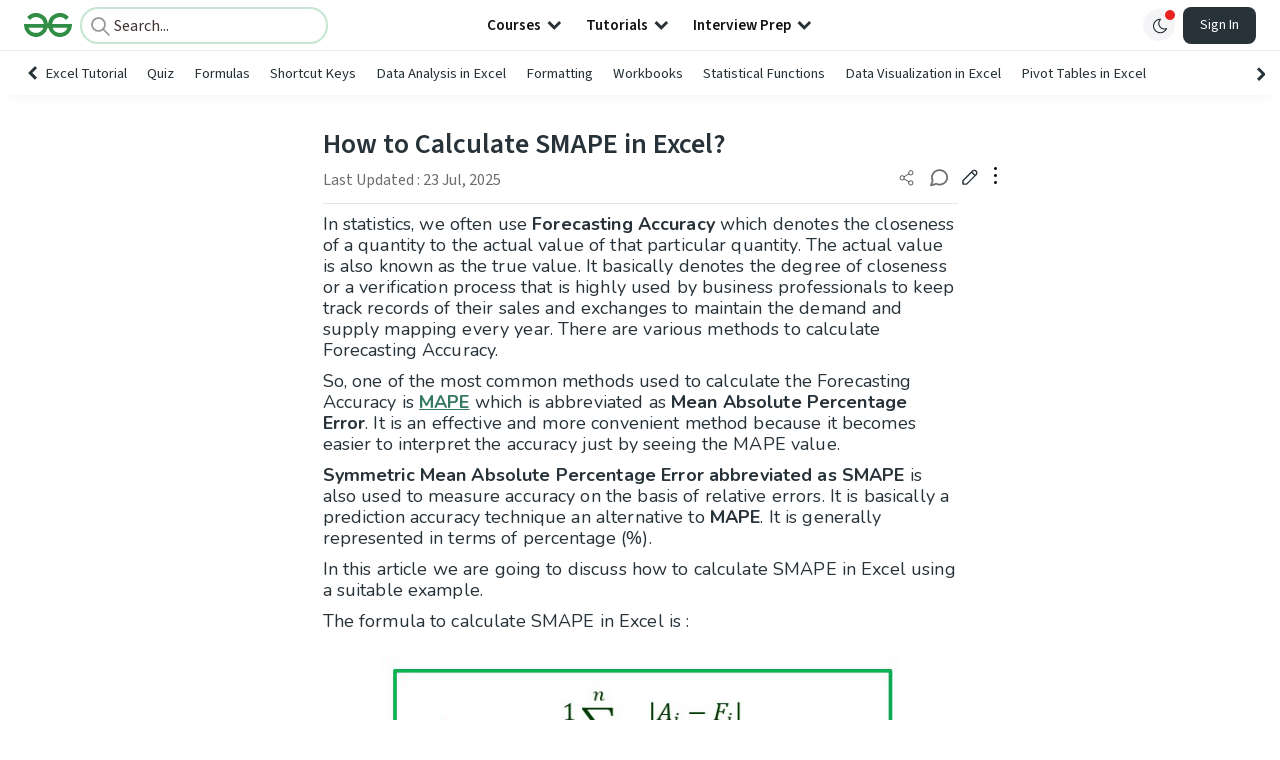

--- FILE ---
content_type: text/html; charset=utf-8
request_url: https://www.google.com/recaptcha/api2/anchor?ar=1&k=6LdMFNUZAAAAAIuRtzg0piOT-qXCbDF-iQiUi9KY&co=aHR0cHM6Ly93d3cuZ2Vla3Nmb3JnZWVrcy5vcmc6NDQz&hl=en&type=image&v=PoyoqOPhxBO7pBk68S4YbpHZ&theme=light&size=invisible&badge=bottomright&anchor-ms=20000&execute-ms=30000&cb=nw253qcb7u4g
body_size: 48449
content:
<!DOCTYPE HTML><html dir="ltr" lang="en"><head><meta http-equiv="Content-Type" content="text/html; charset=UTF-8">
<meta http-equiv="X-UA-Compatible" content="IE=edge">
<title>reCAPTCHA</title>
<style type="text/css">
/* cyrillic-ext */
@font-face {
  font-family: 'Roboto';
  font-style: normal;
  font-weight: 400;
  font-stretch: 100%;
  src: url(//fonts.gstatic.com/s/roboto/v48/KFO7CnqEu92Fr1ME7kSn66aGLdTylUAMa3GUBHMdazTgWw.woff2) format('woff2');
  unicode-range: U+0460-052F, U+1C80-1C8A, U+20B4, U+2DE0-2DFF, U+A640-A69F, U+FE2E-FE2F;
}
/* cyrillic */
@font-face {
  font-family: 'Roboto';
  font-style: normal;
  font-weight: 400;
  font-stretch: 100%;
  src: url(//fonts.gstatic.com/s/roboto/v48/KFO7CnqEu92Fr1ME7kSn66aGLdTylUAMa3iUBHMdazTgWw.woff2) format('woff2');
  unicode-range: U+0301, U+0400-045F, U+0490-0491, U+04B0-04B1, U+2116;
}
/* greek-ext */
@font-face {
  font-family: 'Roboto';
  font-style: normal;
  font-weight: 400;
  font-stretch: 100%;
  src: url(//fonts.gstatic.com/s/roboto/v48/KFO7CnqEu92Fr1ME7kSn66aGLdTylUAMa3CUBHMdazTgWw.woff2) format('woff2');
  unicode-range: U+1F00-1FFF;
}
/* greek */
@font-face {
  font-family: 'Roboto';
  font-style: normal;
  font-weight: 400;
  font-stretch: 100%;
  src: url(//fonts.gstatic.com/s/roboto/v48/KFO7CnqEu92Fr1ME7kSn66aGLdTylUAMa3-UBHMdazTgWw.woff2) format('woff2');
  unicode-range: U+0370-0377, U+037A-037F, U+0384-038A, U+038C, U+038E-03A1, U+03A3-03FF;
}
/* math */
@font-face {
  font-family: 'Roboto';
  font-style: normal;
  font-weight: 400;
  font-stretch: 100%;
  src: url(//fonts.gstatic.com/s/roboto/v48/KFO7CnqEu92Fr1ME7kSn66aGLdTylUAMawCUBHMdazTgWw.woff2) format('woff2');
  unicode-range: U+0302-0303, U+0305, U+0307-0308, U+0310, U+0312, U+0315, U+031A, U+0326-0327, U+032C, U+032F-0330, U+0332-0333, U+0338, U+033A, U+0346, U+034D, U+0391-03A1, U+03A3-03A9, U+03B1-03C9, U+03D1, U+03D5-03D6, U+03F0-03F1, U+03F4-03F5, U+2016-2017, U+2034-2038, U+203C, U+2040, U+2043, U+2047, U+2050, U+2057, U+205F, U+2070-2071, U+2074-208E, U+2090-209C, U+20D0-20DC, U+20E1, U+20E5-20EF, U+2100-2112, U+2114-2115, U+2117-2121, U+2123-214F, U+2190, U+2192, U+2194-21AE, U+21B0-21E5, U+21F1-21F2, U+21F4-2211, U+2213-2214, U+2216-22FF, U+2308-230B, U+2310, U+2319, U+231C-2321, U+2336-237A, U+237C, U+2395, U+239B-23B7, U+23D0, U+23DC-23E1, U+2474-2475, U+25AF, U+25B3, U+25B7, U+25BD, U+25C1, U+25CA, U+25CC, U+25FB, U+266D-266F, U+27C0-27FF, U+2900-2AFF, U+2B0E-2B11, U+2B30-2B4C, U+2BFE, U+3030, U+FF5B, U+FF5D, U+1D400-1D7FF, U+1EE00-1EEFF;
}
/* symbols */
@font-face {
  font-family: 'Roboto';
  font-style: normal;
  font-weight: 400;
  font-stretch: 100%;
  src: url(//fonts.gstatic.com/s/roboto/v48/KFO7CnqEu92Fr1ME7kSn66aGLdTylUAMaxKUBHMdazTgWw.woff2) format('woff2');
  unicode-range: U+0001-000C, U+000E-001F, U+007F-009F, U+20DD-20E0, U+20E2-20E4, U+2150-218F, U+2190, U+2192, U+2194-2199, U+21AF, U+21E6-21F0, U+21F3, U+2218-2219, U+2299, U+22C4-22C6, U+2300-243F, U+2440-244A, U+2460-24FF, U+25A0-27BF, U+2800-28FF, U+2921-2922, U+2981, U+29BF, U+29EB, U+2B00-2BFF, U+4DC0-4DFF, U+FFF9-FFFB, U+10140-1018E, U+10190-1019C, U+101A0, U+101D0-101FD, U+102E0-102FB, U+10E60-10E7E, U+1D2C0-1D2D3, U+1D2E0-1D37F, U+1F000-1F0FF, U+1F100-1F1AD, U+1F1E6-1F1FF, U+1F30D-1F30F, U+1F315, U+1F31C, U+1F31E, U+1F320-1F32C, U+1F336, U+1F378, U+1F37D, U+1F382, U+1F393-1F39F, U+1F3A7-1F3A8, U+1F3AC-1F3AF, U+1F3C2, U+1F3C4-1F3C6, U+1F3CA-1F3CE, U+1F3D4-1F3E0, U+1F3ED, U+1F3F1-1F3F3, U+1F3F5-1F3F7, U+1F408, U+1F415, U+1F41F, U+1F426, U+1F43F, U+1F441-1F442, U+1F444, U+1F446-1F449, U+1F44C-1F44E, U+1F453, U+1F46A, U+1F47D, U+1F4A3, U+1F4B0, U+1F4B3, U+1F4B9, U+1F4BB, U+1F4BF, U+1F4C8-1F4CB, U+1F4D6, U+1F4DA, U+1F4DF, U+1F4E3-1F4E6, U+1F4EA-1F4ED, U+1F4F7, U+1F4F9-1F4FB, U+1F4FD-1F4FE, U+1F503, U+1F507-1F50B, U+1F50D, U+1F512-1F513, U+1F53E-1F54A, U+1F54F-1F5FA, U+1F610, U+1F650-1F67F, U+1F687, U+1F68D, U+1F691, U+1F694, U+1F698, U+1F6AD, U+1F6B2, U+1F6B9-1F6BA, U+1F6BC, U+1F6C6-1F6CF, U+1F6D3-1F6D7, U+1F6E0-1F6EA, U+1F6F0-1F6F3, U+1F6F7-1F6FC, U+1F700-1F7FF, U+1F800-1F80B, U+1F810-1F847, U+1F850-1F859, U+1F860-1F887, U+1F890-1F8AD, U+1F8B0-1F8BB, U+1F8C0-1F8C1, U+1F900-1F90B, U+1F93B, U+1F946, U+1F984, U+1F996, U+1F9E9, U+1FA00-1FA6F, U+1FA70-1FA7C, U+1FA80-1FA89, U+1FA8F-1FAC6, U+1FACE-1FADC, U+1FADF-1FAE9, U+1FAF0-1FAF8, U+1FB00-1FBFF;
}
/* vietnamese */
@font-face {
  font-family: 'Roboto';
  font-style: normal;
  font-weight: 400;
  font-stretch: 100%;
  src: url(//fonts.gstatic.com/s/roboto/v48/KFO7CnqEu92Fr1ME7kSn66aGLdTylUAMa3OUBHMdazTgWw.woff2) format('woff2');
  unicode-range: U+0102-0103, U+0110-0111, U+0128-0129, U+0168-0169, U+01A0-01A1, U+01AF-01B0, U+0300-0301, U+0303-0304, U+0308-0309, U+0323, U+0329, U+1EA0-1EF9, U+20AB;
}
/* latin-ext */
@font-face {
  font-family: 'Roboto';
  font-style: normal;
  font-weight: 400;
  font-stretch: 100%;
  src: url(//fonts.gstatic.com/s/roboto/v48/KFO7CnqEu92Fr1ME7kSn66aGLdTylUAMa3KUBHMdazTgWw.woff2) format('woff2');
  unicode-range: U+0100-02BA, U+02BD-02C5, U+02C7-02CC, U+02CE-02D7, U+02DD-02FF, U+0304, U+0308, U+0329, U+1D00-1DBF, U+1E00-1E9F, U+1EF2-1EFF, U+2020, U+20A0-20AB, U+20AD-20C0, U+2113, U+2C60-2C7F, U+A720-A7FF;
}
/* latin */
@font-face {
  font-family: 'Roboto';
  font-style: normal;
  font-weight: 400;
  font-stretch: 100%;
  src: url(//fonts.gstatic.com/s/roboto/v48/KFO7CnqEu92Fr1ME7kSn66aGLdTylUAMa3yUBHMdazQ.woff2) format('woff2');
  unicode-range: U+0000-00FF, U+0131, U+0152-0153, U+02BB-02BC, U+02C6, U+02DA, U+02DC, U+0304, U+0308, U+0329, U+2000-206F, U+20AC, U+2122, U+2191, U+2193, U+2212, U+2215, U+FEFF, U+FFFD;
}
/* cyrillic-ext */
@font-face {
  font-family: 'Roboto';
  font-style: normal;
  font-weight: 500;
  font-stretch: 100%;
  src: url(//fonts.gstatic.com/s/roboto/v48/KFO7CnqEu92Fr1ME7kSn66aGLdTylUAMa3GUBHMdazTgWw.woff2) format('woff2');
  unicode-range: U+0460-052F, U+1C80-1C8A, U+20B4, U+2DE0-2DFF, U+A640-A69F, U+FE2E-FE2F;
}
/* cyrillic */
@font-face {
  font-family: 'Roboto';
  font-style: normal;
  font-weight: 500;
  font-stretch: 100%;
  src: url(//fonts.gstatic.com/s/roboto/v48/KFO7CnqEu92Fr1ME7kSn66aGLdTylUAMa3iUBHMdazTgWw.woff2) format('woff2');
  unicode-range: U+0301, U+0400-045F, U+0490-0491, U+04B0-04B1, U+2116;
}
/* greek-ext */
@font-face {
  font-family: 'Roboto';
  font-style: normal;
  font-weight: 500;
  font-stretch: 100%;
  src: url(//fonts.gstatic.com/s/roboto/v48/KFO7CnqEu92Fr1ME7kSn66aGLdTylUAMa3CUBHMdazTgWw.woff2) format('woff2');
  unicode-range: U+1F00-1FFF;
}
/* greek */
@font-face {
  font-family: 'Roboto';
  font-style: normal;
  font-weight: 500;
  font-stretch: 100%;
  src: url(//fonts.gstatic.com/s/roboto/v48/KFO7CnqEu92Fr1ME7kSn66aGLdTylUAMa3-UBHMdazTgWw.woff2) format('woff2');
  unicode-range: U+0370-0377, U+037A-037F, U+0384-038A, U+038C, U+038E-03A1, U+03A3-03FF;
}
/* math */
@font-face {
  font-family: 'Roboto';
  font-style: normal;
  font-weight: 500;
  font-stretch: 100%;
  src: url(//fonts.gstatic.com/s/roboto/v48/KFO7CnqEu92Fr1ME7kSn66aGLdTylUAMawCUBHMdazTgWw.woff2) format('woff2');
  unicode-range: U+0302-0303, U+0305, U+0307-0308, U+0310, U+0312, U+0315, U+031A, U+0326-0327, U+032C, U+032F-0330, U+0332-0333, U+0338, U+033A, U+0346, U+034D, U+0391-03A1, U+03A3-03A9, U+03B1-03C9, U+03D1, U+03D5-03D6, U+03F0-03F1, U+03F4-03F5, U+2016-2017, U+2034-2038, U+203C, U+2040, U+2043, U+2047, U+2050, U+2057, U+205F, U+2070-2071, U+2074-208E, U+2090-209C, U+20D0-20DC, U+20E1, U+20E5-20EF, U+2100-2112, U+2114-2115, U+2117-2121, U+2123-214F, U+2190, U+2192, U+2194-21AE, U+21B0-21E5, U+21F1-21F2, U+21F4-2211, U+2213-2214, U+2216-22FF, U+2308-230B, U+2310, U+2319, U+231C-2321, U+2336-237A, U+237C, U+2395, U+239B-23B7, U+23D0, U+23DC-23E1, U+2474-2475, U+25AF, U+25B3, U+25B7, U+25BD, U+25C1, U+25CA, U+25CC, U+25FB, U+266D-266F, U+27C0-27FF, U+2900-2AFF, U+2B0E-2B11, U+2B30-2B4C, U+2BFE, U+3030, U+FF5B, U+FF5D, U+1D400-1D7FF, U+1EE00-1EEFF;
}
/* symbols */
@font-face {
  font-family: 'Roboto';
  font-style: normal;
  font-weight: 500;
  font-stretch: 100%;
  src: url(//fonts.gstatic.com/s/roboto/v48/KFO7CnqEu92Fr1ME7kSn66aGLdTylUAMaxKUBHMdazTgWw.woff2) format('woff2');
  unicode-range: U+0001-000C, U+000E-001F, U+007F-009F, U+20DD-20E0, U+20E2-20E4, U+2150-218F, U+2190, U+2192, U+2194-2199, U+21AF, U+21E6-21F0, U+21F3, U+2218-2219, U+2299, U+22C4-22C6, U+2300-243F, U+2440-244A, U+2460-24FF, U+25A0-27BF, U+2800-28FF, U+2921-2922, U+2981, U+29BF, U+29EB, U+2B00-2BFF, U+4DC0-4DFF, U+FFF9-FFFB, U+10140-1018E, U+10190-1019C, U+101A0, U+101D0-101FD, U+102E0-102FB, U+10E60-10E7E, U+1D2C0-1D2D3, U+1D2E0-1D37F, U+1F000-1F0FF, U+1F100-1F1AD, U+1F1E6-1F1FF, U+1F30D-1F30F, U+1F315, U+1F31C, U+1F31E, U+1F320-1F32C, U+1F336, U+1F378, U+1F37D, U+1F382, U+1F393-1F39F, U+1F3A7-1F3A8, U+1F3AC-1F3AF, U+1F3C2, U+1F3C4-1F3C6, U+1F3CA-1F3CE, U+1F3D4-1F3E0, U+1F3ED, U+1F3F1-1F3F3, U+1F3F5-1F3F7, U+1F408, U+1F415, U+1F41F, U+1F426, U+1F43F, U+1F441-1F442, U+1F444, U+1F446-1F449, U+1F44C-1F44E, U+1F453, U+1F46A, U+1F47D, U+1F4A3, U+1F4B0, U+1F4B3, U+1F4B9, U+1F4BB, U+1F4BF, U+1F4C8-1F4CB, U+1F4D6, U+1F4DA, U+1F4DF, U+1F4E3-1F4E6, U+1F4EA-1F4ED, U+1F4F7, U+1F4F9-1F4FB, U+1F4FD-1F4FE, U+1F503, U+1F507-1F50B, U+1F50D, U+1F512-1F513, U+1F53E-1F54A, U+1F54F-1F5FA, U+1F610, U+1F650-1F67F, U+1F687, U+1F68D, U+1F691, U+1F694, U+1F698, U+1F6AD, U+1F6B2, U+1F6B9-1F6BA, U+1F6BC, U+1F6C6-1F6CF, U+1F6D3-1F6D7, U+1F6E0-1F6EA, U+1F6F0-1F6F3, U+1F6F7-1F6FC, U+1F700-1F7FF, U+1F800-1F80B, U+1F810-1F847, U+1F850-1F859, U+1F860-1F887, U+1F890-1F8AD, U+1F8B0-1F8BB, U+1F8C0-1F8C1, U+1F900-1F90B, U+1F93B, U+1F946, U+1F984, U+1F996, U+1F9E9, U+1FA00-1FA6F, U+1FA70-1FA7C, U+1FA80-1FA89, U+1FA8F-1FAC6, U+1FACE-1FADC, U+1FADF-1FAE9, U+1FAF0-1FAF8, U+1FB00-1FBFF;
}
/* vietnamese */
@font-face {
  font-family: 'Roboto';
  font-style: normal;
  font-weight: 500;
  font-stretch: 100%;
  src: url(//fonts.gstatic.com/s/roboto/v48/KFO7CnqEu92Fr1ME7kSn66aGLdTylUAMa3OUBHMdazTgWw.woff2) format('woff2');
  unicode-range: U+0102-0103, U+0110-0111, U+0128-0129, U+0168-0169, U+01A0-01A1, U+01AF-01B0, U+0300-0301, U+0303-0304, U+0308-0309, U+0323, U+0329, U+1EA0-1EF9, U+20AB;
}
/* latin-ext */
@font-face {
  font-family: 'Roboto';
  font-style: normal;
  font-weight: 500;
  font-stretch: 100%;
  src: url(//fonts.gstatic.com/s/roboto/v48/KFO7CnqEu92Fr1ME7kSn66aGLdTylUAMa3KUBHMdazTgWw.woff2) format('woff2');
  unicode-range: U+0100-02BA, U+02BD-02C5, U+02C7-02CC, U+02CE-02D7, U+02DD-02FF, U+0304, U+0308, U+0329, U+1D00-1DBF, U+1E00-1E9F, U+1EF2-1EFF, U+2020, U+20A0-20AB, U+20AD-20C0, U+2113, U+2C60-2C7F, U+A720-A7FF;
}
/* latin */
@font-face {
  font-family: 'Roboto';
  font-style: normal;
  font-weight: 500;
  font-stretch: 100%;
  src: url(//fonts.gstatic.com/s/roboto/v48/KFO7CnqEu92Fr1ME7kSn66aGLdTylUAMa3yUBHMdazQ.woff2) format('woff2');
  unicode-range: U+0000-00FF, U+0131, U+0152-0153, U+02BB-02BC, U+02C6, U+02DA, U+02DC, U+0304, U+0308, U+0329, U+2000-206F, U+20AC, U+2122, U+2191, U+2193, U+2212, U+2215, U+FEFF, U+FFFD;
}
/* cyrillic-ext */
@font-face {
  font-family: 'Roboto';
  font-style: normal;
  font-weight: 900;
  font-stretch: 100%;
  src: url(//fonts.gstatic.com/s/roboto/v48/KFO7CnqEu92Fr1ME7kSn66aGLdTylUAMa3GUBHMdazTgWw.woff2) format('woff2');
  unicode-range: U+0460-052F, U+1C80-1C8A, U+20B4, U+2DE0-2DFF, U+A640-A69F, U+FE2E-FE2F;
}
/* cyrillic */
@font-face {
  font-family: 'Roboto';
  font-style: normal;
  font-weight: 900;
  font-stretch: 100%;
  src: url(//fonts.gstatic.com/s/roboto/v48/KFO7CnqEu92Fr1ME7kSn66aGLdTylUAMa3iUBHMdazTgWw.woff2) format('woff2');
  unicode-range: U+0301, U+0400-045F, U+0490-0491, U+04B0-04B1, U+2116;
}
/* greek-ext */
@font-face {
  font-family: 'Roboto';
  font-style: normal;
  font-weight: 900;
  font-stretch: 100%;
  src: url(//fonts.gstatic.com/s/roboto/v48/KFO7CnqEu92Fr1ME7kSn66aGLdTylUAMa3CUBHMdazTgWw.woff2) format('woff2');
  unicode-range: U+1F00-1FFF;
}
/* greek */
@font-face {
  font-family: 'Roboto';
  font-style: normal;
  font-weight: 900;
  font-stretch: 100%;
  src: url(//fonts.gstatic.com/s/roboto/v48/KFO7CnqEu92Fr1ME7kSn66aGLdTylUAMa3-UBHMdazTgWw.woff2) format('woff2');
  unicode-range: U+0370-0377, U+037A-037F, U+0384-038A, U+038C, U+038E-03A1, U+03A3-03FF;
}
/* math */
@font-face {
  font-family: 'Roboto';
  font-style: normal;
  font-weight: 900;
  font-stretch: 100%;
  src: url(//fonts.gstatic.com/s/roboto/v48/KFO7CnqEu92Fr1ME7kSn66aGLdTylUAMawCUBHMdazTgWw.woff2) format('woff2');
  unicode-range: U+0302-0303, U+0305, U+0307-0308, U+0310, U+0312, U+0315, U+031A, U+0326-0327, U+032C, U+032F-0330, U+0332-0333, U+0338, U+033A, U+0346, U+034D, U+0391-03A1, U+03A3-03A9, U+03B1-03C9, U+03D1, U+03D5-03D6, U+03F0-03F1, U+03F4-03F5, U+2016-2017, U+2034-2038, U+203C, U+2040, U+2043, U+2047, U+2050, U+2057, U+205F, U+2070-2071, U+2074-208E, U+2090-209C, U+20D0-20DC, U+20E1, U+20E5-20EF, U+2100-2112, U+2114-2115, U+2117-2121, U+2123-214F, U+2190, U+2192, U+2194-21AE, U+21B0-21E5, U+21F1-21F2, U+21F4-2211, U+2213-2214, U+2216-22FF, U+2308-230B, U+2310, U+2319, U+231C-2321, U+2336-237A, U+237C, U+2395, U+239B-23B7, U+23D0, U+23DC-23E1, U+2474-2475, U+25AF, U+25B3, U+25B7, U+25BD, U+25C1, U+25CA, U+25CC, U+25FB, U+266D-266F, U+27C0-27FF, U+2900-2AFF, U+2B0E-2B11, U+2B30-2B4C, U+2BFE, U+3030, U+FF5B, U+FF5D, U+1D400-1D7FF, U+1EE00-1EEFF;
}
/* symbols */
@font-face {
  font-family: 'Roboto';
  font-style: normal;
  font-weight: 900;
  font-stretch: 100%;
  src: url(//fonts.gstatic.com/s/roboto/v48/KFO7CnqEu92Fr1ME7kSn66aGLdTylUAMaxKUBHMdazTgWw.woff2) format('woff2');
  unicode-range: U+0001-000C, U+000E-001F, U+007F-009F, U+20DD-20E0, U+20E2-20E4, U+2150-218F, U+2190, U+2192, U+2194-2199, U+21AF, U+21E6-21F0, U+21F3, U+2218-2219, U+2299, U+22C4-22C6, U+2300-243F, U+2440-244A, U+2460-24FF, U+25A0-27BF, U+2800-28FF, U+2921-2922, U+2981, U+29BF, U+29EB, U+2B00-2BFF, U+4DC0-4DFF, U+FFF9-FFFB, U+10140-1018E, U+10190-1019C, U+101A0, U+101D0-101FD, U+102E0-102FB, U+10E60-10E7E, U+1D2C0-1D2D3, U+1D2E0-1D37F, U+1F000-1F0FF, U+1F100-1F1AD, U+1F1E6-1F1FF, U+1F30D-1F30F, U+1F315, U+1F31C, U+1F31E, U+1F320-1F32C, U+1F336, U+1F378, U+1F37D, U+1F382, U+1F393-1F39F, U+1F3A7-1F3A8, U+1F3AC-1F3AF, U+1F3C2, U+1F3C4-1F3C6, U+1F3CA-1F3CE, U+1F3D4-1F3E0, U+1F3ED, U+1F3F1-1F3F3, U+1F3F5-1F3F7, U+1F408, U+1F415, U+1F41F, U+1F426, U+1F43F, U+1F441-1F442, U+1F444, U+1F446-1F449, U+1F44C-1F44E, U+1F453, U+1F46A, U+1F47D, U+1F4A3, U+1F4B0, U+1F4B3, U+1F4B9, U+1F4BB, U+1F4BF, U+1F4C8-1F4CB, U+1F4D6, U+1F4DA, U+1F4DF, U+1F4E3-1F4E6, U+1F4EA-1F4ED, U+1F4F7, U+1F4F9-1F4FB, U+1F4FD-1F4FE, U+1F503, U+1F507-1F50B, U+1F50D, U+1F512-1F513, U+1F53E-1F54A, U+1F54F-1F5FA, U+1F610, U+1F650-1F67F, U+1F687, U+1F68D, U+1F691, U+1F694, U+1F698, U+1F6AD, U+1F6B2, U+1F6B9-1F6BA, U+1F6BC, U+1F6C6-1F6CF, U+1F6D3-1F6D7, U+1F6E0-1F6EA, U+1F6F0-1F6F3, U+1F6F7-1F6FC, U+1F700-1F7FF, U+1F800-1F80B, U+1F810-1F847, U+1F850-1F859, U+1F860-1F887, U+1F890-1F8AD, U+1F8B0-1F8BB, U+1F8C0-1F8C1, U+1F900-1F90B, U+1F93B, U+1F946, U+1F984, U+1F996, U+1F9E9, U+1FA00-1FA6F, U+1FA70-1FA7C, U+1FA80-1FA89, U+1FA8F-1FAC6, U+1FACE-1FADC, U+1FADF-1FAE9, U+1FAF0-1FAF8, U+1FB00-1FBFF;
}
/* vietnamese */
@font-face {
  font-family: 'Roboto';
  font-style: normal;
  font-weight: 900;
  font-stretch: 100%;
  src: url(//fonts.gstatic.com/s/roboto/v48/KFO7CnqEu92Fr1ME7kSn66aGLdTylUAMa3OUBHMdazTgWw.woff2) format('woff2');
  unicode-range: U+0102-0103, U+0110-0111, U+0128-0129, U+0168-0169, U+01A0-01A1, U+01AF-01B0, U+0300-0301, U+0303-0304, U+0308-0309, U+0323, U+0329, U+1EA0-1EF9, U+20AB;
}
/* latin-ext */
@font-face {
  font-family: 'Roboto';
  font-style: normal;
  font-weight: 900;
  font-stretch: 100%;
  src: url(//fonts.gstatic.com/s/roboto/v48/KFO7CnqEu92Fr1ME7kSn66aGLdTylUAMa3KUBHMdazTgWw.woff2) format('woff2');
  unicode-range: U+0100-02BA, U+02BD-02C5, U+02C7-02CC, U+02CE-02D7, U+02DD-02FF, U+0304, U+0308, U+0329, U+1D00-1DBF, U+1E00-1E9F, U+1EF2-1EFF, U+2020, U+20A0-20AB, U+20AD-20C0, U+2113, U+2C60-2C7F, U+A720-A7FF;
}
/* latin */
@font-face {
  font-family: 'Roboto';
  font-style: normal;
  font-weight: 900;
  font-stretch: 100%;
  src: url(//fonts.gstatic.com/s/roboto/v48/KFO7CnqEu92Fr1ME7kSn66aGLdTylUAMa3yUBHMdazQ.woff2) format('woff2');
  unicode-range: U+0000-00FF, U+0131, U+0152-0153, U+02BB-02BC, U+02C6, U+02DA, U+02DC, U+0304, U+0308, U+0329, U+2000-206F, U+20AC, U+2122, U+2191, U+2193, U+2212, U+2215, U+FEFF, U+FFFD;
}

</style>
<link rel="stylesheet" type="text/css" href="https://www.gstatic.com/recaptcha/releases/PoyoqOPhxBO7pBk68S4YbpHZ/styles__ltr.css">
<script nonce="85SxIx1vXk5x7iQ-_MVDKw" type="text/javascript">window['__recaptcha_api'] = 'https://www.google.com/recaptcha/api2/';</script>
<script type="text/javascript" src="https://www.gstatic.com/recaptcha/releases/PoyoqOPhxBO7pBk68S4YbpHZ/recaptcha__en.js" nonce="85SxIx1vXk5x7iQ-_MVDKw">
      
    </script></head>
<body><div id="rc-anchor-alert" class="rc-anchor-alert"></div>
<input type="hidden" id="recaptcha-token" value="[base64]">
<script type="text/javascript" nonce="85SxIx1vXk5x7iQ-_MVDKw">
      recaptcha.anchor.Main.init("[\x22ainput\x22,[\x22bgdata\x22,\x22\x22,\[base64]/[base64]/[base64]/ZyhXLGgpOnEoW04sMjEsbF0sVywwKSxoKSxmYWxzZSxmYWxzZSl9Y2F0Y2goayl7RygzNTgsVyk/[base64]/[base64]/[base64]/[base64]/[base64]/[base64]/[base64]/bmV3IEJbT10oRFswXSk6dz09Mj9uZXcgQltPXShEWzBdLERbMV0pOnc9PTM/bmV3IEJbT10oRFswXSxEWzFdLERbMl0pOnc9PTQ/[base64]/[base64]/[base64]/[base64]/[base64]\\u003d\x22,\[base64]\x22,\x22wrfCqsO2w6vCg8KQw6PCjMKjT1jDucOHwqHDgMO7GXczw5Z1JhZTMMOBLMOOdsK/wq1Yw4NlBR4/w6vDmV9wwrYzw6XCjRAFwpvCpsOBwrnCqCpHbixZYj7Cm8OANhoTwolWTcOHw6BXSMOHJ8Kww7DDtCzDqcORw6vCiQJpworDmRfCjsK1VcKow4XChBl3w5ttOsO8w5VEPGHCuUVPfcOWwpvDksO4w4zCpg5OwrgzFhHDuQHChUDDhsOCUhUtw7DDn8OAw7/DqMKRwpXCkcOlITjCvMKDw6LDpGYFwojCsWHDn8OJe8KHwrLCgcKQZz/DlXnCucKyPcKcwrzCqFxCw6LCs8O1w6NrD8KsH1/[base64]/Dp2g6V8KGVhfCqsO1CHpiPmXDg8OKwqvCrAoUXsOfw5DCtzFqC0nDqwXDoW8rwqpTMsKRw7XCr8KLCQEyw5LCoxfCpAN0wrUhw4LCulsAfhc7wqzCgMK4E8KSEjfCskTDjsKowqXDjH5Ld8KudXzDsS7CqcO9wqtaWD/[base64]/CqcKBQgrDvcO4wozCvS0uXsO+ZcOlw64zd8Oew4vCtB07w5DChsOONBfDrRzCmsK3w5XDnjvDolUsW8KuKC7Dh27CqsOaw6AEfcKIXAsmScKGw63ChyLDtMKcGMOUw5XDo8KfwosXTC/CoHnDvz4Rw5Bhwq7DgMKfw7PCpcK+w6jDphh+TsKeZ0QWblrDqUUcwoXDtW/ChFLCi8ObwpByw4k7MsKGdMO/eMK8w7lEUg7DnsKMw6FLSMOGcwDCusK7wqTDoMOmcQDCpjQjRMK7w6nCo03Cv3zCpgHCssKNCsOKw4t2LMO0aAAgMMOXw7vDicKswoZmXkXDhMOiw4/[base64]/F8KZTEfDosK7FAkewqN1GMOmw48EwqLDn8KFBCYKwoEJf8O0XMK3OhDDtEXDv8KBK8OCYMO/ScKfZGZ1wrQewrMXw5RtVMO3w5vCnG/DvMO3w77Cv8Kyw4DCpcKAw7HCi8Obw7XDmDNEeE5ia8KIwqsSQFjCpwfCvCnCl8KMQcKQw5UUS8KZEsKveMK4VUpbAcO9Cn9YFCPClnzCqzZEBcOZw4bDjsKhw4AgGW7DgHA6wrPDhDLCmUFxwpnDksKFHhjDnEnDqsOSM2jDtlPDqcOsdMO/dcKyw7XDhMKUwo4rw53DtsOSbgLClCLCpUXCikx7w7XDkElPZHAVIcOpRMKrw73DksKmH8Ocwrc7L8O4wpHDoMKRw5XDvsKkwoXCohHCpA/[base64]/wqzDgsKjWcK+wrfDqDPDpibCjwYjw7XCsQrDvjXDjMO4RXUUwoDDnhzDugLCuMKAXhoPVMKNwrZJJx3DusK+w7bCrsKwScOHwrUYQ14cYyLCgiLCtMOZPcK6WVnCmFp8Y8KBwr9Jw6ZRwrXClsORwrvCuMKqHcOqaD/DqcOkwrzCgWFLwp4aaMKFw5R/X8O9MX7DknbCkzU8CsK1b3TDo8KzwrTChG/[base64]/QMOzw75QCB0twqzCncKIwoISw5rCtcOMFDbDsFPDiHbCo8KmYcO5w6s2w75KwqMuw6EdwphIw6HDtcKhLsOjwr3DkcOna8Kwc8KNCcK0M8OVw5/Cj300w6FqwpMmwqTCklzDu2XCuTXDmy3DtlzChCgkWUATwrjCkhHDgsKHHCsACCvDtMKqbHPDrx3DsE/Cp8Ktw6bDn8K9DV3Dqj8lwoU8w5VTwoJswrtuQ8KfUUx6JQ/CgcK4wrckw70CVcOhwpJrw4DDqV3Ch8KlUMKRw4fDh8KkNsO6wpTCvMOKc8Otd8KEw7jDhMOdwrk8w6JJwrbDvFtnwonCi1rCs8K2w6cKwpLCn8O2YizCh8O/ClDDolvCpcKbDjbCj8Oqw7bDlVo1wpR2w75abMOxD1ELZyoGwqlYwrzDs1k6T8OKIsKZXsOdw57CksOpKgfDm8O0VsKcM8K0wqcMw70tw6/ChcOzw5QMwqXDgMKXw7gIwojDsBTCiykQw4Y/woN8wrfDlCJYGMKmw5XDv8KyYUwmaMK2w51zw7DChlc6wpfCnMOMwoHCmcKpwq7CpcKxMMKHwoFdwoQNwpJaw6/CjhoUw5LCjy/DnG3Cpzl5aMOSwpNkw4InD8OFwoDDksOFVBXCgDsobSzDqcOcPMKTwpjDigDCqyUVXcKLw6hiw5Z2bC8lw7zClsKMJcO8V8K/wp9nwrzDtEPDg8KjKC3DtjzCrsK6w5VzIX7Dv0Few6Ahw4E/KGjDv8Opw5RLPWrCpsKNZQTDtxsewp/[base64]/NUxbw6ZYMXjDiMKqd8OswrTDq3bDicKAwoXDocKxwpPDkwLCu8KsTHDDvsKfw6DDjMKUw6nDqsOfOFTCmzTDusOiw7PCvcOvRsKMw6bDvWIUAkBFesOOaRBPD8KqRMO8BmAswr7CrsO8a8OQBUQ8wr7DtmdTwptDWcOvwp/CvXRyw4EKJMOyw6PCq8Oawo/Ch8K3PcObcQh2Ui/DlsO9wr0SwqxVSEEPw4XDsjrDtsKuw47DqsOIwojCh8KZwp8GScOfQirCn3HDsMOZwq1LHcKqA03CrSfDn8OxwpjDlMKNfyLCiMKUN3nCrmspAMOOwqzCvsKyw5UACkhXN1TCksKCwrtlUMO7MWvDhMKdd2rCl8O/w59caMKIQMKcecKLe8KxwqlBwpfDpB8FwqBKw7rDkQwZwp/CsHsEw7rDrXxzUsOQwq1jw4LDkVPCvEIrwqLDjcODw4zCh8K6w5ZxN1lEVGfChjZLCsKeWV7Cm8KVXwwuRcOawqcFPxo+csOQw6XDsBvDt8O0ScOFKcOYMcKjw4d/ZyAtaCc7KgNowr/CsUYhE2dww6Btw4oxw4fDlnlzZToKB0DChMKpw65zfxIQOsOgwpTDgBrCqsO2KFzCvWB1Ez1hwoPCoRU9wpQ6ZEHCqMOSwrXClzrCmCrDpik7w4zDlsOHw6Emw6xOeE7Dp8KHwqjDkMK6bcOWGsO9wq58w4ooXy/DoMKlwonCpAAQcXbCg8O6fcKFw6INw7vCp05BJMOVOsK/U03ChRAdHHnCukjDnMO5w58zW8KqHsKFw69qA8KCP8K+wrzCkSPDksO7w7YRP8K2RwZtLMOVwrfDpMOqw67DjQBew7h8w47CiVwCayl3wpPDgQDDokpOWiIaaRF5w5nCjjpTJVFnWMKVwrsRw6bCo8KJS8OowpMbPMK3CMOTaVVQwrLDhC/DnMO6woHCgXbDrgzDrTEJbSQtZ1AxV8K0wrBnwpJZKx0Ow7nCgCB7w7PCr05CwqIje2TCpUZWw4fCpMKCw5NOFV/[base64]/D8Ouwq/Cj8OQwrfCmD7CqE0OZhc/LUgBw6fDmDdZcTbCnitSwpDDgsKhw4pyDsK8wrXDpGNyIsKuQW7CmkXCvmgLwrXCosKGCBJ5w6fDiA7CvsOKJcKsw5oUwpg4w5gcYsOgHMK4worDtcKtDWpZw7LDhsONw5IkbcO6w4nCui/Cq8KJw6wxw7bDhsKTw7DCosKmw4XCg8Kzw5kTwo/Dt8OpMDsPX8Kfw6TDk8Ogw7VWCH9sw7hheEPDonPDpMOOwovCj8KPesO9ShbDmXQewrEkw617wp/CphLDk8OSSxvDjETDhsKewr/DtxnDjV3CicO1wq9fOQ7Cs0gXwrhCw6l0w7BqEcO+Lih/[base64]/[base64]/DvcKGf3Qcdyo2KC3CrcOVMMOnw4l0CcOkw6JaRiHCjz/DsS3CsSXDrcKxVFPDosKZOsKNw4N5XMOxEE7Cr8KCGnwJYMOyZjZUw6w1aMK4cnDCi8OrwqrCnC5wWMKXfSwzwr1Kw7/CocOwMcKLYMO/w41cwrDDrsKVw6bDgmUHI8OmwrhYwp3Djl0kw6/DvhDCk8KPwqAUwpDDkQnDnjdDw5BsaMKPw5LCi1HDvMKGwqzDu8O/w50IB8OuwpU6M8KRDMKpbsKkwqvDrhRIw4R6SUcjV14VT2zDk8KeLwfCssOCZcO2w6XCihzDlcKGKis/[base64]/YUtKw7/DmMO4wr56wpUcw71DwoLCqRsVfn3CglQpWcKTA8K2wp7DoD3Dgw3CpiV+dcKowqUrJT3Cl8O5wrnCiTPCssOPw7bDjgNdLz7CnDbDm8Kqw7law6XCqn1NwprDp0cFwoLDh2weDsKCWcKLP8KDwp53w5zDpcONGCDDiVPDtR7CiAbDnW/DmnzCgQjDr8KbPMKCZcK/PMKYB17ClXIawqnCkEh1MGkXczLDlUXDtTrCkcK0WmJdwodzwqhzw5LDoMO9WHERwqLDvsOiw6HDucKFwoPCjsOJQWjDgDkQCcOKwpPDlklTwpNpam7DtQZqw6LCosKLaw7ChsKaZ8Oaw7/[base64]/DjcKvw5N9D8KVHMOhw7EOwoB3w5B6wq9mwpHDgsKuw5HDtWdvQsKXA8KBw58IwqbDucKhw7Q5AS15w4DDhEJvLSHCmW8mNcObw703wpfClB9uwqDDv3bDjcO5wrzDmsOkw5HClMKewoxGYsKkMi/CssOuBMK4ecKkwp4Cw4rDkloWwrTDqVc0w53DhzdTIyzDlk/DsMKWwq7DpsKow4NmKnJjwrDCqcKVXMK5w6AYwpHCrsOlw5fDs8KNBsKjw7jCpUY4w7VcUBE5w6MRXMOYcTZRwrkXwojCqnkRw7/CmMKAJyx9QV7DrAPCr8O/w6/DjcKVwoBDLlhswqnCpwDChsK1XmlewqzCnMKpw5MEM0Y8w7rDm3DCr8K7wr8BSsK9acK6wp7DginCr8O/woJ2wq8TOcKsw5gMRcK6w4vCkcKcw5DCrUDDnMOBwp1wwq1Zw55we8OEw7BZwpbCiAJUKWzDkMOcw5AIYxs/woDCvAnCmsKgw581w7/DqD7DgCpKcGbDgHzDlWQ3EkDCjCLCicOAwqvCgsKSw7sJRcOlBsOiw4zDiwPCrFXCn07DixjDv1zCiMODw6d/wq5Uw7Y0RgrClcKGwrfCo8K9wrXDoSHCnsK/w4NWZiAOwpp6w447SV7CqcO+w6x3w5lkLz7Dk8KJWcOidlIvwoNvF2jDg8Kzw57DnMKcZlfCnVzChMKsesKEf8K1w6fCqMKoKFxiwr7CvMKVIMKRMmnDoWfClcORwr8Ufn3CnQ/Dt8O5wp/Duk0hd8Otwp0Bw6Z2wpQNZgFSIhQ4w5vDnzExJsOQwoBAwodmwpHDqMKYw4fDty4PwrcVwpwiRUwxwolWwptcwoDDhAwNw5nCtMOmw6dQRcOQG8OCwpcWwofCojvDtMKSw57DiMK4wqgpfsOgwqIheMOCwozDoMKrw4ceRsKhwrwswpLCtTHDusKMwrBTRcK5enx/wrzCgMK8MsKjS3FQV8Kyw7xGT8K+XcKtw48hLXg4ZsOkEMK5wq59RsO7f8K0w6lGw7vCgyfDvsOdwo/Ch3bDgMKyCQfCmsOhGsKMJcKkw7bChTQvGsKnwpvChsKjDcOVw7wDw43CqksRw4Y6N8K6wrvCksOycsOCR2rCvUwScRlMZA/CvjfDlcKYSFJCwpnDl3lywrzDjcKTw7XCvcOqP0DCvQ/Dsg3DsDBVOsOeDjEhwrHCmsOjDsObKHgOUMK6wqMVw5nDjsKZdsKsbnHDgw7CkcKpNsOxI8OHw5gIw5zCizMldMKcw68ZwrdrwolHw5R/w4QfwqHDicKzRFDDr3BiVQnCpX3CvRo8eh4kwoZww67DgsOgw68ORMKXa3l+NMKVNMK4TMO9w5liwo8KXMOdCx5nw4TDicKawobCuCsJeUHCmDRBCMK/XnfCqVHDjUTChcKDJsOew5nDnMKIW8ObaRnCu8KMw6Amw4s4asKjwqXDuTvCrMKsQzVWwoI1w6rCiDrDniLCoXUvwqZQHhHCpMK+wqPCrsKNEsO5wp7CuHnDnmMtPh/DvzZ3WHpzw4LCl8KFFsOhw4Uvw4rChHXChMKHBADCn8KYworDjAIRwotYwqXClDDDhsOTwo1awpIWVl3DhgvCsMOEw4k2woTDhMKBw7/CmMOYAw41w4XDn0NOeXLDvsOoO8OAEMKXwrduasKyCcKpwoEvamNBDVxbwpzCsm/CnnUCA8O0ZkTDo8KzDmTChsKDMcOpw615M0HChEhfdz/DoVNrwo0vwpbDoGkUw6saPsKRCl8wOcOrw7YTwr58XhVoLMKhw4gSTsOiIcKUd8OaOyjCnsOjwrJKwqnCjsO3w5fDhcOmSy7DtcK/CcOuDsKMXiDDvDjCr8OHw4XDr8Kow7Y9wqvCp8OWw4XCoMK8RVZZTMKVwqRLw47Co2N7eULCqUMPUsOFw4fDrcODw4gccsKlEsO7RsKjw6DCuSZOIMOfw4jDkmTDk8OLHjkvwqHCsU4uHcKyQU7CqcKOw6A1wpF7woTDhx1+w5/DscOxw5jDv2hpwpnDicOfH0VnwobCusOKV8KawpFcWE9gw4c2wpXDvU4uwrXCrxZZRhzDtAjChivDo8KIBsOvwoIbdz/CqDjDshjDmRTDp1owwpdKwrlowobCpQjDrxPCiMOSWm3DklXDsMKxHcKCfCN8DmzDp0cww4/CkMKdw6TDlMOGwp3Dsx/[base64]/CgsKkcMONw582wqPDhMOow6pEwqQlw7XCtkwyMDrDqMOeAsK+w5lhFcOIesKkPSvDnMOybmoww5zDisKlaMKGDCHDryHCtsONZcOiGsOXesKwwpBMw5HCnkFWw5w/TsKrw77DoMOaTiQEw4rCisOJesK9SWAcw4R3aMONw4pQJsO9b8OdwpxOwr3CiF80C8KOEMKvHH7DjMOhe8OXw6/CrRchL3FAGkUpHVAtw6TDjSFwacORw5PDsMOLw47DjsO7WcOiw4XDgcOQw4bDrSBLW8OaMC3DpcOfw5gOw4nDpsOOE8KHIzXDnxTChkZGw4/Cq8Kxw5VlNGUkE8OOFHLDqsOewoTDuiJyasOvUj7Dsl5AwqXCtMKAcjjDiytYw6rCtCTCggJ7CGPCqi8KNwAHM8Klw6fDvGrDksKMeD8bw6BNworCpkcqDcKCHizDuDI9w4vCtVkGY8OSw5nCpwxmXBfCu8K7eCotVifCo0x6w7pewpYYIX54w4V8O8O/csKlCTUxFh97w5bDuMKNZyzDozouUTDCv1dFXcOmKcKgw5IucV93w4Ipw5DChSDCisKpwqA+SE/DmcKecHHCjSUAw7NzDhBoCjh1wrLDmcOHw5PChsKMwqDDo0jChhhoOcO+woFJEMKSLGPDpX03wq3CrMKIw4HDssOjw7PDkg7CjAfDu8OkwrU2wq7CvsOZViBka8KBw4zDqF3DlzTCtkfCq8KqFUtEXm1dWwliw5sXw6B/wrzCi8KtwqtTw5nDsGzCs2PDlRQ2GcKTTQUJA8K3E8KqwobCoMKVLlIYw4nCusKNw5YcwrTDssK8SVzDssKnNxvDpEEfwqdPZsKWe1VSw7N7w4s1wprDrD3Cq1Vqw77Dg8KMw5FudsOWwo/[base64]/Ci8O6QgzCpDnDnMKzw68YVi1Dwp4NwqB1w7/[base64]/[base64]/YCVowrzDjC3CrcODw6E/[base64]/DpQvChB4AFhzDrU/Ctyk/wq05w5h0YDjCi8K4w53CnsKxwpcOw6vDs8OPw4JCwpEgXcO7bcOWIcK7OsO8w5jDu8KVw7vDgsOOOUQYcy0lw6XCt8KaDHHCiwpPCMO0J8OXw5LCscKSPsOyXsKPwqTDlMOwwqXCjMOgCyVbw6Znwro/L8OKGcOMb8OTw4psbMKpJ2vDulXDgsKMwpYWF3DCpjnDp8K6RMOZS8OWO8OKw4EMI8KDbz46ZjXDiH/DmMKfw4dBCX7DrmFxWgZGVTcxIMO4wqjCm8KmV8OPZUk9DWXCrcO1L8OfAMKCwrUlXcO1wqVBQcKlwoYUIB8rOnAsTE4CEMOxH1/CnmvCjzFNw4BHw4LDl8O6KGBuw4JubsOswoHCjcKwwqjCvMOTw6/CjsOzDMOfwo8OwrHCkBLDm8KtZcO2X8OFXl3DkkNDwqY3UsOuw7LCu2VWw7gBBsK0UhPDpcO7wppuwrDCgmkdw5nCu1pewprDryMpwoA9w7hAC23CjcK/GMOEw6YVwoDCvcKKw4HCgEzDo8K7d8Kxw7TDlsK6V8Ogw6zCj2vDhMOUPmXDumAsUcORwr/DusKOAxJHw6Rgw60CGWMFWsOEw4bDusK7wojDr3DCtcOWw4oRJRXCssOof8KCwpnClyUQwqfCgcOvwoQrH8OmwqZWaMKJNXrDusO2K1nDsVLCqgTDqg7DssKbw4U1wrvDjXhODGYDw6PDjFXCiR96O2MdDMOQD8KzbHTDmsKbPWhKZj7DiVjDq8Ozw6Qbwp/Dk8K9wpYaw4gywqDCsyzDqcKOb13Cn0PCmk4Mwo/DrMKAw6UnecO/w47Dg30xw6XCgMKkwrQlw7rDu05FPMKcRwvDmsKhH8KIw48kwphuBn3DoMKaOybCo3howpYbZcOSworDvQjCtsKrwqR0w7zDjBsxwrwWw7DDpjHDh13DqcOzwrvCpyLCt8OzwqfCs8KHwqocw7XDpi8RSGRkwoxkX8KYScKXMcO5wr5cdgHCtX3DkyPDn8KLbm/DhMKiw6LCgzMYwqfCm8OpByfCtEVXT8KsaA/CmGowAnJ/BcOvPEUlGVDDiUTCtlDCpMKuwqbDl8OdaMObF2rDocKyV1dXBsK6w5l5BznCrXReB8Kcw5LCoMOZSMOJwqjCl3rDgcOKw6gkwojDqRnDqMO5w5EcwpgBwprDoMKsHcKOw69mwqjDig7CszdOw7HDsB3CkhLDpsOXLsO1b8OyAHlBwqBUwowFwpXDtRZeaxM/wrlrMcK8fmAdwrrCimEEBTTCvMO2T8O7wr5pw43CqsKwXcOmw4jDqsK0YgDDl8KKPsK0w7nDqXRLwpMxwo/Dk8K9egg0woTDuRsVw5vDhBDCnGMnFHHCocKCwq/CsjZQw7PDi8KXLWJgw63DtB8owrHCvggBw77CncKWccK0w6J3w7pzd8OOOCnDksKjfMO8Yg/Dmk5UA0JBPhTDtlFmOVzDqMOBK3w1w4QFwpsWHE8eN8OHwo3CvGrCscO+TB7CjMOsBkUPwrNiwrlsdsKUQ8OnwqsxwqjCt8Ovw7pYwrxywp0eNxvDs1XClsKHfU9dwrrCjB7CjMKBwrwbMsKfw4bCkiIgdsK/CW/ChMOnZcOowqMsw4JNw6Jfwp4cM8OHHAMxwow3w7PCisOYF3x2wpvDo00ACcOiw4LCssOdwq0dC0/DmcKPTcOfQBjDsifCiGLDs8OFTjLDvgLDsUvDqsKZw5fCmgceHXIIcjANX8Kae8KWw7TCsmbDhmU6w4LCi0MdIVTDvRzDisOCwqTDhDUWdMO6w61Sw69wwpPDmMKqw5w3fMK2DAU7w4Jgw6nDiMKKWDYwBAoCw5l7w6cYworCp0fCqsKcwqUvIMK4wq/CqFPCtD/CrMKKBDjDrwJDKzDDhMK0bwINXljDmMOzVy9lZcOhw5IVA8OYw5rCkArDiW1Ww6ZaE1t8wow/dn3Do1bCuSjDmMOnw4HCsBRmDnbCr141w6jCuMKAeD1NOHLCtx4RKsOrwo3CjV/DtwnCqcOXw63DoG7CpB7CnMOOw5rCosKvFMOxw7grCWNdeEXDlQPCoWR9w6XDnMOgYzQmLsOQwrLCgmPDrHNJwqLDrV5bUsKkHxPCoQ/ClMKQAcOaJxHDpcOMasK7GcKDw5/DjAIZGA/DnTMnw75gwonDscKRRcK7SsOOH8OSwq/DjMOhwp8lw7YPw5TCuV7CtRoHW2xlw4dMwofCmw4kS2MrUHtlwq1oUntXL8ODwqbCqxvCuighFsOkw6Naw5cVwp/Do8O3wrMaKnTDhMKpDHDCvVkVwq58woXCrcKGTcKfw4Z2wpjCr2gdRcOfwp/CuVzDjgPDq8OGw5RSwq8wKkxgwqTDqcKjwqPDth13w5zDv8K+woF/[base64]/IF/CpV0lP8OnG39GX8OsHcKrwqHCgcOrw4HChmAMEsKOwpXDhcKzOgHCpyBRw53Dk8OLMcKGDWUVw7zDug8SWhIHw5YzwrU8MMO/CcOYRSHDjsOTI07Cj8KIXXvDm8OCST1dNGoubMK3w4c/[base64]/CvMKXwr9ew5TDp8OeawMMJcKGwpHDgsKbwpY6D3lACHNDwo7CtcKjwoTDvsKCSMOeCMOcwoDDocOXC2FJwp44w7ByUAx3wqTCpGHChAl6KsO3w4BLZUw1wpzCpMKTOljDsTtVd2BdZMOsP8KVwqXDp8K0w48kAsKRwrPDssOaw6kpLWFyYsKPw4Z/ecOyBh/DpUbDr14kdMO4w4XCn20abH9cwqTDnhoBwrDDgVUWaXkgEcOVQBl2w6jCq2nCk8KrZcK6w7PCuntqwoBFflELeybDocOMw5REw7TDrcO/OhFlTsKFdSLClnHDvcKpTEJMNE/[base64]/CgGdaw77CkFRtw6XDhBTDtMKNIsKbWlEJw7/Cj8K9wrjCksOKw6LDvcOkwr/DkMKdwoHDj0bDl04/w4BxwrfDkUfDpsKXLlYuVgglw6EvZndtwoZtIMO3IGxXUifCvsKew6XDtsKNwqRzw5tjwrh7WGDDhWTCvMKtTj9FwqJIAsOjVsOSw7EiZsK7w5cdw40gWxk5w686wo0ZecOcc2jCvi7DnSN/wr/DgcK9wrjDn8KUw5/DqF3ClnvDmcKHQsKIw6bChMKqP8KPw6jDkyZ/wrNGLcKqwowIwqlbw5fCj8KhAMO3wrQ1wrFYdXDDssKqwr3DsjpdwrXDicOiDsONwpc8woHCh1fDs8K3w4TCpcKYLj7DvCjDjcO/[base64]/Ct8OiwpDChcOcMCDDl0jDqcOAMMOYwr0+akogdC3DpEpmwrbDlHQidcOuwpPCgcO1USA/[base64]/DrmfCj17DnDnCgsOqwrHDo8KRR8O1TkEYw7xpUHRJdMOlSHXCqMKkCMKNw4RCPAnCj2YtRl/Dm8KHw7chScKgdi9PwrAHwpkJwqVnw73CjFTCvMKmPh8QbcOfXMOUJMKDTWR8wo7DvUYlw78/fgrCvcO7wpkGRg9bw4Mlwo/CosKKI8KWIAcsYVfCgsKBbcOZYsOHblsuN2zDtcKZYcOvw6bDkA/CkFdEZWjDmmMPb1how4/ClxPDmBrDoXnCpcO6w5HDtMOLAMKuO8Obw5VPSXYdIcKyw6zDvMKycMO9cHBqdsKMw715w5fDhFpswrjDr8OGwrwmwplUw7nClnXDml7DsR/[base64]/[base64]/[base64]/dyVpwqZhwpfDisKnw5PDh8KCw7/[base64]/[base64]/CicK2f8KERcOcwpbDlwYYw5DDpsOqCCU2woPDpyLDhzZZwrlZw7HDnDR7YBrCrhnDgSAsNyHDtwPDggjDqyHDsFYONx0YH1zDsVw2AW8Jw7FmSMOcHnEmWGXDmVxnwpt3RMO8U8OUT2pSS8OewoLCsExFWsKzSMO/QcONw6U5w4wRw5TCnmFAwrdHwpLDoAPCssOJTFTCqQI6w7jCvsKCw7lrwqgmw4t8ScO5wrdBw5LDoVnDuWoqST9/[base64]/DosKiFm1gw5TDhGrCkyHDuGTDrTJRwowTw4YYw70pC35pGV9FLsOsAsOawoQIwpzCtlFjdyQhw5zCrMOhNMOFQ24FwqPDqsKrw77DgsO/wqcyw73Dn8ODIcKmw7jChMOLRCgEw67CpGLDhT3CjmnCkUvCtDHCrW8BG0kAwo1bwrLCtUx6wovCjMOawr3Dj8OYwpccw60kO8ODw5hGdFUnw7UhMsOtwr8/[base64]/CnmpMwp8bHsKsw4pXPSZUeQJjYcKeeHMeFsOzwrgkXWlvw6MKwqzDosKOcsOww4LDizbDmMKXMMKuwq8tQsKmw6xiwpUlVcOHYMOZbUfChFXDjkfCucOEfsKCw6JTIcK/w5gdQ8ODc8OSQj3DvcOCARvCmi7Dt8OBHSbChThtwqoBwr/DnsOTPl3DssKDw4Mjw53CnnbDuCfCgcKmIxcWe8KCQcK4woXDp8KJecOKejFpG3hMwqzCtjLCnMOrwq/ClsOlfMKNMifCnjF4wqXCmMOhwqvDj8KuHGrCuVo5w47ClMKiw796UGbChiAEw5V4wqfDmD96IsO6cRXDqcK1w4J4MSleZcKJwrYQwozCq8O7wqVkwofDjwlow7NYE8KoQ8Ocw4oTw6DCgsKkw5vCiUZuegbDnAAuEsOUw6jCvjgJNMK/SsK+wq7DnH1IGljDrcK3UHnCoyIsP8Ohw67Dj8Kac2PDiE/CuMK8FcOdDT3DvMOoF8OlwoPDuAZmwqnCpcOiRsK/eMOvwo7CmS95aTbDvyTDtDlbw6Q7w5fClsO6IsKCOMKvwoUUeUsuwqTCu8Ksw6PCv8O+wql+PAJ1JcOLMMKyw6BoWTZQwqBSw7zDmsOJw7AxwoHDqBJCwrfCoks2w6TDucOJJGfDkcO0wrlCw7/DuCnCkXvDi8OFw6pHwovDklvDksOtwooWUcOPdy/[base64]/LsOIKXjDojJYw4oBwqrCncK8CxnCrFV+LMO9wpXDqMOHbcOqw7TCgHnDjxAtfcKhQQdxc8K+dMK0wpAIw40LwrXCmMK6w6TCpisBw4rCuUM8e8OnwqYdEsKjJXMQSMOUwo7Do8K2wovCsXPCkMK2wqTDnF/DpwzDqR7DkcKtB0HDoXbCswzDsjtPwr5rwqlKwqDDlDE3woLCuytzw5XCphLCiVHDhxLCpcK5wp8twqLCvcOUHzTCoCnDl0YaUWPDqsOzwqbCpcOlGMKcw4djwpbDniYyw57Cu3FCbMKSw5/ClcKkHcKRwq0xwpvDm8K7RsKewrvCqT/CgcOKAnZcAC59w53CjgDCjcKywqVxw43CjMO/w6fCuMK0w6k4JCY1wp0JwqNABQUPYcKRLU3ChU58fMOmwosPw4JUwoPCgSbCvsOiNkbDg8KvwrVow4MIPcOqwoHCnVdxLcKwwpJERFXCgSRQw4fDlxPDjsKlB8KpLMKmL8ODw6QSwq7Cu8OiAMO/wonDtsOrWHktwpx/w77Dt8Ofa8Kqwq5rwr7ChsOTwoUESwLDiMK5ZMOuNsOsd0R3w7tdTV8Dw6vDh8KVwq5AfMKGEcKJLMKBwqbCpEfCuWEgw4XDuMO/wozDgXrCjmElw6kmRnrChyd3SsOtw4pRw6nDu8KIfwQ+GcOOT8OOwq7DhsKiw6fCmcOybQLDr8OTSMKnw63DsjbCqsKvXHkQwqZPwrnDt8O+wrw2VsKRQW/DpsKDwpTCgXvDisOhXcOvwowCDF83VxkoNCV6w6LDnMK2QXhDw5PDrS4uwrRueMKvw6XCpsKqw4/[base64]/CnjvDm8KwGsK6Q1sUw4nCrm8cw40tw6Y2worCrzHDusK0C8KQw5tWYGUWJ8OtbsKzZEzCgXoYw7E/P3Nlw57DqsKMRlDDvW7Cl8OHXH7DgMKjNR4jAcOBworChiEAw5PDhMOaw57CrQsqSMOYYikcVCFcw7IJR15ZHsKCwoVTMVw5VVXDucO/w7HDg8KMw7t5LEk4wpDCiX7CkB/DocOzwoM5G8OVNyl/w49yY8KUw4I9RcOCw58Aw6vDg03CncOAIMOXUcKEB8KDfsKed8KmwrIpBw/DjHbCsQEMwp1bwqE5JnQLEcKFYMOUNsOKaMOOQ8OkwpDCp3/Cl8Khwr0SfcO6GsKjwppnCMKkQ8O6wp3DtQEMwrkFEiHDo8K9OsOnHsOCw7Npw6fCk8KgYx5rUcKjAMKeUsKPKgxaMMK+w4/CmDfDpMOAwrZhP8KjOFIeMcOMwo7CssOFSsOgw7kHFcKJw6oiY0PDrWvDjMOYwp5HH8K3w4coTDNPw7piBsOWGcOAw5I9W8OyGzIHwrPCicKmwr4pwpHDicKHW1bCtXfDqlktCcOVw5QpwoPDrFV6Fjk3PUF/woVdex5iJcOzZE8QTCLCkcKNc8KSwobDicOdw5fDoD4iNMOXwobDtDt/[base64]/wqERUHs9w77DoMOqwr/DqsKJHsK0w6UzesKuwpnDqD3CjMKRFcKjw6Asw4bDiToHdBnClMK4SEBxW8OsXCdWGi7CvSXDt8OUw5XDgyY5ER0TGgrCnsKaQMKEIB4pwpESAMOdw7RkTsO/RMO2w4MYMkFXwr7Dn8OcYDnDmcKYw7NKwpLDmcKqw6HDs2TCosOswq1iA8K8WAHCqMOlw4PDlgN/HcKXw4V3wp/[base64]/[base64]/[base64]/Cl8OSLGFFw5fCnMOkw5Qmw7IoUHRyLUNwLsOOwrtIw7Mww5bDkjZMw4Atw7Frwqg4wpDDjsKRScOaF1x9GsKOwoRMbcOcw5XDqsKqw6NwEsOZw7lWJkZGfcOgcG/CicKPwq8vw7RFw57Cp8OHXcKdSHXDgMO+w7IMb8O5HQZLAcK3YhwdH3BBeMKpVWvCkCHCnCJqB3DDvGoWwpRXwoshw7bCq8Kuw6vCg8KPbsKWHmTDqUvDjEN3F8KGfsO9Rg4Rw7PCuxVYeMKww6Jmwq0Iwr5AwrFJw7rDhsOCaMKZa8O/SU4AwrZAw6EYw6bDl1YpAXjDmkc6NGYcwqJGKD9zwrglGx3CrcK1LBkcOX8yw7HCuRQVWcKsw6tVw7/[base64]/Cs8OpTDbDvMK3K3JdCMOZw5/ChVHCv8KTw5fCkD/ChUddwozDt8OJbsKaw7rDucK5wqzDpxjDqCYVYsOXLX7Dk3nDrW1aW8K3JRk7w5lyDB1xLcO4wrHCm8K5IsKyw53DpQcRwpQOw7/CrSnDlsKZwqY3wqXDtTLDkhnDl09tdMO4fVvCkRLCjxTCv8Orw4Rxw6LCncO7OyLDtzAYw71CTMK7OGDDnhk/[base64]/DhFkMwp5uw53Dnm/DpVZHSFHCjHISwpbDpjzDvcOEV3/[base64]/DkMKUQHzDvQDCnlzDl8OILsKswrkzOiHCoDjCgsOSwpLCoMKjwrvCgFbCrsKVwojCl8OCwqjCqcOIFMKOZFIAayXCs8KDwpjDuyZMBxRQLsKfOjAmw6zDgALDssKBwqPDh8K/wqHDpjfDrlw9w7fCh0XDjwEEwrfCisOfQ8OKw7nDucOkwpsJwpByw47Ck0Agw4cAw6xfZ8KUwqfDq8O6BcOqwpHCjQzCksKiworDmcKHWHLCoMOlw4tHw5N8w696w54Vw7rCsmfCt8K+wp/DmcK7w5jCgsObw4Fiw7rDugXDtC0rwp/DgHTCscOlCgdyZQjDp1XCr3EMIi1Dw53CnsKKwqLDtMOZLcOBAzw1w5l7w4dJw7fDssObw4ZdEcKiXX4TDsOXw78aw6EnbCV3w6IbT8KLw4EEwqPCncO2w687wp3Do8OpecOvN8K2QcO6w6XDicOVw6IAZw0hak0cIsKRw7rDo8O/wobCoMOdw61swo8KH0gLLAzCviclw4sNHcOvwpTCnBPDh8KGdELCk8OtwpPCv8KEA8Ozw6vDqcKrw5nCik/[base64]/DhBkMZ20Owr0XQsKyX8KawoQBwqwgNcKFwq/CtW/CjW7CosKzw4vDoMOCTj/ClQ7CsiJxw7MZw4ZaMhklwqrDvcK+JmptQcOnw7Z3NX0kwqpOLDDCqXIJRsKMw5Y3w6ZdfMOcZcKRCiA0w5rCv1dXTysFRsOww40Bd8Kdw7TCk14Bwo/CrsOzw49jw61iwp3CqMKbwoPDgMO9N3zDi8K1wotFw6JGwqZiw7AUYMKPW8ORw6YXwos+ZBvCjEvCq8K+VMOUcRRCwphOYMKneF/CoBQjTMOiAcKJecKBfcOYw5/DssOJw4vCq8KjGsO/WMOmw6jClWMSwrbDsTfDiMOxb03CmgUnZsKjUsOKwrjDug4ce8OzCcO1wrESQsOEVEMPfy/[base64]/[base64]/[base64]/CoFDDiTrDri/CusKQMcOHw5EzwrDDu2jDsMKRwo1ewp7DpsOiLn1DKcObLcKiw4EFwrQNwoZlFWnDj0LDs8OuDl/Cp8KhTRZOwr9INcKVw5QFw7hdVnJNw67DvRjDvRXDkcObH8OnIkjDmhBicMOdw7nDisOmw7HCjhNmeSLDjUvDj8OEw7/DknjCpjXCg8OfTR7DrjHDm07DpGPDlxvDmsObwrsEQsOiXVXDoCxvDjnDmMKbw6Fbw6s2Y8O0wrV0wr7CkcOcw6sNwq3Cl8Kxw4zCtjvDrU5yw73Duz3DrVwsU0MwdngYw457U8Oww6JxwrlFw4PDqQnDjyxoIBg9w7PCnMOyehwlwoXDpMKew7/CpMOGfB/CtcKYUUbCrizDh2XDtMO9w67DqixuwpMyUgxeR8KVJXfDo1gjG0zDpsKUwqvDvsKbYXzDsMOBw5I3CcOAw7/Dt8OKw7zCq8KrWsKlwplyw482wrvCmMKGwpLDpsOGwq3DjsKdwp7ChER4UkLCjsOLZsKnD2FSwqF3wpTCi8KRw7XDqTPCk8KjwofCnStXNFEhNlfDu2/DgsOHw59Iw5IfScK1wqTCl8O4w6sew6Mbw6pAwrdkwo5NJ8OZX8KAI8ORVcKcw7cTOMOMTMKFwrPDhHHCosOxACrCpMOhw5hlwp1FYklOeXLDnyFjwqjCuMOQWQY0wqHCsgbDnAVKU8KlWBh1XH8wbcKvd2s/JMO9AMKHWgbDo8O/cmPDvMOuwohfXWXCs8K+wpzCh0/CuV3DvStWw4fCk8O3KsOmYcO6X1zDq8OKZsKTwpjCgxjCjW9dwrDCnsKOw5nDn0/CmwfCnMOwHsKAF2JIK8K3w6XChcKew4o/w4jDv8KjZ8OHw6h2wpkYdH3CkcKqw5IkdC5swr5hNBnDqCfCqhjDhQhVw6AgbcKuwrzDpE5IwqRIEn/DsxfChsKiHBJ/w5UlccKCwo8cS8KZw7IyGHbCv0TDqTt9wrTDhcKhw6glw5JOKR7Dq8Oaw5/Dty0pwovCiQHDncOFCEJxw5FfPcOIw4lTBMOfasKqXsKEwrfCoMO5w6kPJsOSw5ArE0TCjwklAVjDsCpaY8KJPsOtOy8qwosDwojDr8KCQsO5w4vCjsOJWcO0d8KoVsKnw6rDu2/DvShZSgs5wprCiMKsI8K7w7nCrcKSFV43WltLGsOGYFbDg8KuMW7CgTYUWsKFw6jDucOaw7h8fMKnCcOCwowQw6ofeivCu8K0w4/CgsK2dysjw7Y0w7DClsKecMKGIMOrR8KpF8K5C1Q3wpU9CngUBBLCuEx3w7DDoSdPwqJjDBprbcOOHsOXwpcHPMKfCDIswrMoT8Orw6IqdMK0wolOw4J2CSHDq8K+wqZ4McOkw6txQMKJWjvCmhbCmWzChjTCmyzClT5Ac8OnQMObw44Gezs/A8OnwqzCnB4OcMK2w4h7BcKKF8OawrEjwqR/wrEHw5jDsVXCpMO7O8KpNMOtPgvCpcKzw75xLHPDk1xPw6Fsw4bDnV8Ew4gSYVBoRh7CugwZXMKGAsKUwrVREsO9wqLDg8OCwp90YCrDvMOPw5LDm8OnBMKDKw49A3F/w7cMw7Ejwrh6wozDhkLCgMKBwqlxwqF2IcKOBjnCnGpJwrDCp8KhwrHCiyvDgEM8LcOqTsKOFMK+csKlHBLCiwUAZC4eUHbDoDRZwozCssOHQMK3w5c/ZMOdDcKWA8KbS2dtXjx8Ny7DqHMMwqdEw4TDiEN4X8KWw4zDt8OtR8KxwpZhAVZYN8Okw4zCgTbDu23CkcOGXhB/[base64]/DscK6F0LCslPDpcKCUsK1aMOQwr8/c8O6esKca2/CuTEfKcKRwrPDjANLw4PCucOpK8K9bsKMQlRZw48vw7hJw44tGAE9JWbCtyLCt8OALDVGw4nCn8O/w7PCgxxfwpMuwqvDtk/DtB4Kw5rCusOPEMK6Z8Kjw6l6VMOtwpMRwp/CgcKYdgYzJcOwCMKew6DDkjgaw5oowr7CvWnCn1djBMO0w40dw50EOXTDgsK+Xl7Dslt4RsKLT3jDglnDqGDDp1cRMsOdD8O2w4XDhsKhw5PCvcO0RsKBw4/[base64]/Dt8OPwoUCIhQWwqXDumYybcK+w7BUZsKKXUXCkW/Ck3rDvkESTR7CucOpwphiF8OyDhrCu8KgV1lUwonDpMKowqnDmn3Dq3xIw50KL8K9HMOuUzocwq/CjAXDmMO3A07DkU10woXDvcKIwo4lPsOiMwXCkcOrGDPCu1MwBMOQPsKnw5HDqcK3QsKoCMOnNStqwpjCnMK7wp3Dl8K8fC7DsMOowo95AcKVwqXDjcK8w4YLDVDCgMOJP0plDCnCgsOAw4/DlMKoa2AXW8KSMcOawoY9wqglW0TDhsOnwpkOw43CpnfDiD7DgMKhXMOteg0XXcOHwoR8w6/Dlm/DqcK2XMOFQ0rDrsO5cMOnw7Y2em1FAGc1QMO3TCHCq8O3a8Kqw6jDmsOSSsOpw6BOw5XCiMKXw7grw44sPMOuCCN2w6FkbMOyw7BBwqgBwqnDi8KGw47DjyzCtMKIFsKAMmwmUFJMGcO/[base64]/DsOIMCNXRHTDusOAwpLDribCujsLwqTCmwfCvMKXw6LDscOrS8OHw6zDjsO5RCYvYsKow5zDlh56wqrDnh7DiMKjFgPDiVNuCmomwpnDqAjCpMOgw4PDsXx+w5I8wo5Sw7JjbU/DlhLDgsKSw5jDrcKsQMK/WjxmZS7Dm8KQEUnDolUNwo7CsXFKw54BJENAcHJKwrLCisKIPBcMwozCiDlqw4gZwrjCrMOFYiDDs8OtwoTDnHbCjEZQw4nClcOAOsKpwrPDjsOcw6pew4FJE8OHVsKYMcO3w5jChMKTw7/CmnjCjwjCr8OzUsK6wq3CsMKNc8K/woADY2HCkgnDmDZPwrvDpkxkwq7DkMOaIcOJQMOREAnDvXHDlMOBTsOIwqlfw67Cr8KJwqrDgRcQMMKQAEDCr3HCkRrCpmDDvW0NwrYHNcKww5LDmsOvwqdJYRfCtlJdLkfDiMOuIcKHeS5Gwo8LR8K7UMODwo/CsMOoAxDDqsKDwozCrCxbwpXDvMOZVsOZDcOaDj7CkMO/T8ORcAYhw44MwpPCv8KjI8KEGsOfwprCrQfCiE0Iw5bDhgXDkwk8wpTDoiAew7sQcG4FwqkFwrgKGB7ChkrCmsKNw5/Dp23CjsKmaMOtRGoyGsKLYcKDwp3Dt2/DmMOaFsKQbjTCp8K9w57DpsKNCk7CqcOGKMOOwrt8wovCqsOFwrXDvMKbf2/CngTCiMK4w71GwqTCsMKpYyslUWNrwpLCo09LFC/[base64]/w7U9bMOTwrxOOAvCgMOEUUITwoXDk8Oaw4vCk8OdwpTDmwjDmE3CtQzDhWbDl8OpamrCpygBXcKdwoNWw5zCrRjDpsOINSXDvVHDncKvUsO7IcKVwqbDi1ohw7xiwqoDTMKEwopVwqzDlXXDhcOkFV/Dqx8GQsKNGmLDiVcOIn8aXcKvwojDvcOFw798cUDCvsK2YzNow5EeV3TCkXHDj8KzasK7WMONR8Omw7/CjgvDt3HCvMKOw6BMw5xREsKGwovDsCrDk07Do3XDpVTDiyTDgUfDmiUkU1nDqS0Gagl4PsKveyzChcOXwrfDu8Kxwp5Nw5xow7PDo2zCnWJpSMKGGBcuWi3CkMO/OhzDuMO0wrzDrCp8BFvCi8KswoVnWcK+wrMxwpI9IsOJSRgiPsOZw5c1QGVkwqwzdsKzwod+\x22],null,[\x22conf\x22,null,\x226LdMFNUZAAAAAIuRtzg0piOT-qXCbDF-iQiUi9KY\x22,0,null,null,null,0,[21,125,63,73,95,87,41,43,42,83,102,105,109,121],[1017145,333],0,null,null,null,null,0,null,0,null,700,1,null,0,\[base64]/76lBhnEnQkZnOKMAhnM8xEZ\x22,0,0,null,null,1,null,0,1,null,null,null,0],\x22https://www.geeksforgeeks.org:443\x22,null,[3,1,1],null,null,null,1,3600,[\x22https://www.google.com/intl/en/policies/privacy/\x22,\x22https://www.google.com/intl/en/policies/terms/\x22],\x22JZ+Xx7AbFfK4Qc59/1U28X+U+ncEObkS757C+KFFyBI\\u003d\x22,1,0,null,1,1769042983124,0,0,[191,151],null,[254,107],\x22RC-FbciSjgS_iHy2g\x22,null,null,null,null,null,\x220dAFcWeA67UmdkckCwd8AwSkqMCjiiWVi8N2P2OFId37_jzW_DLndBTrS9G3KePJAya-lSFbAuZ1Ank_sN4PNBkKVdWGlz6Y2PCA\x22,1769125783235]");
    </script></body></html>

--- FILE ---
content_type: text/html; charset=utf-8
request_url: https://www.google.com/recaptcha/api2/aframe
body_size: -247
content:
<!DOCTYPE HTML><html><head><meta http-equiv="content-type" content="text/html; charset=UTF-8"></head><body><script nonce="IY-Kd3xuz6OF11VjDY9uMw">/** Anti-fraud and anti-abuse applications only. See google.com/recaptcha */ try{var clients={'sodar':'https://pagead2.googlesyndication.com/pagead/sodar?'};window.addEventListener("message",function(a){try{if(a.source===window.parent){var b=JSON.parse(a.data);var c=clients[b['id']];if(c){var d=document.createElement('img');d.src=c+b['params']+'&rc='+(localStorage.getItem("rc::a")?sessionStorage.getItem("rc::b"):"");window.document.body.appendChild(d);sessionStorage.setItem("rc::e",parseInt(sessionStorage.getItem("rc::e")||0)+1);localStorage.setItem("rc::h",'1769039386771');}}}catch(b){}});window.parent.postMessage("_grecaptcha_ready", "*");}catch(b){}</script></body></html>

--- FILE ---
content_type: application/javascript; charset=utf-8
request_url: https://fundingchoicesmessages.google.com/f/AGSKWxVM8RKYM1gVVFid06hkxT42WzA1vhkJ9fH1C7PG5pqhRww3Z_rJaz_zilpbpkzYa3c6KI9YvzGifUa8q4s_o9AEDFModV2q2XimfBYKnomjGBaC-12jqE6ZIUCxHpTUMbBA5ASh_OUyD0UOIv80oLe7cl1KsYpuCAd8fHUWwU1aaSJg1gW26PseIjso/_/dfp.js_500x440..dartconfig.js-ad/dist//deliver/wr?
body_size: -1290
content:
window['eaa66bfb-bd37-496a-91d3-26d7396879c6'] = true;

--- FILE ---
content_type: application/javascript; charset=UTF-8
request_url: https://assets.geeksforgeeks.org/gfg-assets/_next/static/-SBSbWv9Sbb_f7q_Y7qbE/_buildManifest.js
body_size: 2193
content:
self.__BUILD_MANIFEST=function(a,b,c,d,e,f,g,h,i,j,k,l,m,n,o,p,q,r,s,t,u,v){return{__rewrites:{beforeFiles:[],afterFiles:[],fallback:[]},"/":["static/chunks/6492-0f4941e236521dc8.js","static/css/beebd129f8ac9b0d.css","static/chunks/pages/index-b4f9b2a90dc673ab.js"],"/404":["static/css/c5707f2903449fb9.css","static/chunks/pages/404-e06c41294616d109.js"],"/_error":["static/chunks/pages/_error-3f70f2d61eb8c6dd.js"],"/account-settings":[l,m,"static/chunks/pages/account-settings-2d25711fc2bacac8.js"],"/advertise-with-us":["static/css/3c7f0e34820f44ec.css","static/chunks/pages/advertise-with-us-1b6f0b1b8d2a3f85.js"],"/campus-ambassador-registration":[a,"static/css/9bd28eb2606c8eaf.css","static/chunks/pages/campus-ambassador-registration-71b0991b970dd57d.js"],"/campus-ambassadors":[b,"static/css/ed9be978deb4dcfb.css","static/chunks/pages/campus-ambassadors-1fdfaebb7073a819.js"],"/category/[...params]":[b,e,f,g,h,n,o,"static/chunks/pages/category/[...params]-3d10a64dfe48976f.js"],"/colleges":[b,"static/css/1a351295a6e80962.css","static/chunks/pages/colleges-6ddd72cd02cadd7c.js"],"/colleges/[...params]":[a,b,p,q,"static/css/2205c8c738e72294.css","static/chunks/pages/colleges/[...params]-407e653d7d6155e9.js"],"/companies":[b,"static/css/375467d8084ce946.css","static/chunks/pages/companies-7f5453d4b93c4fbf.js"],"/companies/[...params]":[a,b,p,q,"static/css/66ca5001efe0647b.css","static/chunks/pages/companies/[...params]-96728f6326b1f60b.js"],"/delete-account":[l,m,"static/chunks/pages/delete-account-b02849cca0b23736.js"],"/edit-profile":[a,r,"static/chunks/4433-27cd097cbef4d488.js",s,"static/css/8ca7ea43057841b4.css","static/chunks/pages/edit-profile-6d7f1ac2cb473d6c.js"],"/gfg-hiring-solutions-for-recruiters":[a,"static/css/9d922ec8c4f24c5c.css","static/chunks/pages/gfg-hiring-solutions-for-recruiters-2728417538ad318c.js"],"/invite":[a,"static/css/8a5b0e84748313e2.css","static/chunks/pages/invite-91ba5e425bfb6a4b.js"],"/markca-form":["static/css/966921654ad13b38.css","static/chunks/pages/markca-form-3139958e0f11f075.js"],"/nation-skill-up":["static/css/6d7c3127a435c155.css","static/chunks/pages/nation-skill-up-1329d7733c749d16.js"],"/notebook":[a,b,"static/css/e38670590736b1c1.css","static/chunks/pages/notebook-5551a7a861b46ac6.js"],"/notifications":["static/css/736a12cd4a937284.css","static/chunks/pages/notifications-c78938cd9514993f.js"],"/page/[...params]":[b,"static/css/af4ade399503f423.css","static/chunks/pages/page/[...params]-8c4f602ce9a109a9.js"],"/questions/[questionId]":[e,f,g,h,j,t,"static/css/43bcba2cc4ab900c.css","static/chunks/pages/questions/[questionId]-7b8f8909fa46a623.js"],"/quizzes":[e,f,j,"static/css/d01bfa9f2cf4d5d2.css","static/chunks/pages/quizzes-36df47c5f7e049ae.js"],"/quizzes/[...slug]":[e,f,g,h,j,t,"static/css/d8065d60b7fc2adf.css","static/chunks/pages/quizzes/[...slug]-803023ad5bef9d32.js"],"/reset-password":[a,"static/css/8a35fad70a70e351.css","static/chunks/pages/reset-password-ced046206ccdcca0.js"],"/road-block":["static/chunks/26770aaf-0d4af1677e3ec2e1.js",a,"static/chunks/6314-9cbe4a58530dc110.js","static/css/0bf32fa0964d179d.css","static/chunks/pages/road-block-51ce8213974b0daa.js"],"/search":[e,"static/css/81f13d45f934a6c6.css","static/chunks/pages/search-3a4077a17cdcd05c.js"],"/search/[...params]":["static/chunks/pages/search/[...params]-a2be363a5fc77315.js"],"/tag/[...params]":[b,e,f,g,h,n,o,"static/chunks/pages/tag/[...params]-20eeebbf4dcc1498.js"],"/tags":[e,f,g,h,"static/css/0a047f1d9f37750a.css","static/chunks/pages/tags-73548ba0aef5d0f3.js"],"/transactions":[b,"static/css/c6af50a52a572110.css","static/chunks/pages/transactions-54b9f5e8d8363758.js"],"/trending":["static/css/44ef0a1e11db0d6d.css","static/chunks/pages/trending-049a055498243712.js"],"/user":["static/css/a1bc98816565f556.css","static/chunks/pages/user-5367fd4dfa61f6bd.js"],"/user/saved-items":[a,b,u,v,"static/css/96540d7c5699bbcf.css","static/chunks/pages/user/saved-items-e913dcb53a0bc14f.js"],"/user/[userName]":["static/chunks/3fff1979-17830d04b200cf91.js","static/chunks/901c2451-ea182dc02fadbd7f.js",a,r,"static/chunks/4356-56cf683532db7bcb.js",s,"static/css/c32022229203fe92.css","static/chunks/pages/user/[userName]-00b9dac1d3148b0a.js"],"/user/[userName]/contributions":[a,b,u,v,"static/css/2c17241e8bad1501.css","static/chunks/pages/user/[userName]/contributions-0cfdda333dd02f70.js"],"/verify-skill":["static/css/3411c19aefebfb19.css","static/chunks/pages/verify-skill-a7ca14be6abbaf26.js"],"/videos":[c,d,k,"static/chunks/pages/videos-0a7aed24d31de79e.js"],"/videos/category/[...category]":[c,d,k,"static/chunks/pages/videos/category/[...category]-0893df690cbbd1d5.js"],"/videos/course":[c,d,i,"static/chunks/pages/videos/course-3cb908ef7bca2eb7.js"],"/videos/page/[pageNumber]":[c,d,"static/css/a087df4d3d19e85b.css","static/chunks/pages/videos/page/[pageNumber]-9e5143ebc9d17456.js"],"/videos/popular":[c,d,i,"static/chunks/pages/videos/popular-46d4120bdcdf5ada.js"],"/videos/recent":[c,d,i,"static/chunks/pages/videos/recent-6de4fd09ac6dbdcb.js"],"/videos/recently-watched":[c,d,i,"static/chunks/pages/videos/recently-watched-0ed863b870813268.js"],"/videos/tag/[...category]":[c,d,k,"static/chunks/pages/videos/tag/[...category]-ca82b8d44e64a034.js"],"/videos/watchlist":[c,d,i,"static/chunks/pages/videos/watchlist-f61241ef9920e138.js"],"/videos/[videoParam]":["static/css/8795eb8a6ecd5559.css","static/chunks/pages/videos/[videoParam]-6c337cc563fdfff8.js"],"/[...params]":[e,f,"static/css/cd317c74743fed43.css","static/chunks/pages/[...params]-24da06665ebc933e.js"],sortedPages:["/","/404","/_app","/_error","/account-settings","/advertise-with-us","/campus-ambassador-registration","/campus-ambassadors","/category/[...params]","/colleges","/colleges/[...params]","/companies","/companies/[...params]","/delete-account","/edit-profile","/gfg-hiring-solutions-for-recruiters","/invite","/markca-form","/nation-skill-up","/notebook","/notifications","/page/[...params]","/questions/[questionId]","/quizzes","/quizzes/[...slug]","/reset-password","/road-block","/search","/search/[...params]","/tag/[...params]","/tags","/transactions","/trending","/user","/user/saved-items","/user/[userName]","/user/[userName]/contributions","/verify-skill","/videos","/videos/category/[...category]","/videos/course","/videos/page/[pageNumber]","/videos/popular","/videos/recent","/videos/recently-watched","/videos/tag/[...category]","/videos/watchlist","/videos/[videoParam]","/[...params]"]}}("static/chunks/5675-33331c5c4d6e8ab9.js","static/chunks/700-c92704f58e779b10.js","static/chunks/7789-552902dae98432b3.js","static/chunks/5812-72888397f8db6463.js","static/chunks/4874-57a7136eb710aa7f.js","static/chunks/6317-4048f7c64ad5dcbc.js","static/css/f4e919413d054947.css","static/chunks/5297-3daf1825b59051c5.js","static/css/6edda2c4b576099a.css","static/chunks/3874-616ed6f9160572d6.js","static/css/dd9ac80e58d2db77.css","static/css/a762dfe4fbaac2f0.css","static/chunks/8078-ff7a44e39a4b27a5.js","static/chunks/1112-70bda864be38bb87.js","static/css/8ae247ced950405e.css","static/css/3598d566a9e01b65.css","static/chunks/6597-317908514a4a01a9.js","static/chunks/9456-685bfedd3661db29.js","static/chunks/7877-2daf87104b2b901e.js","static/chunks/7994-f02f05557d56c9ac.js","static/css/f7827be7a8249c87.css","static/chunks/6500-7842f73e2e50827b.js"),self.__BUILD_MANIFEST_CB&&self.__BUILD_MANIFEST_CB()

--- FILE ---
content_type: text/plain
request_url: https://c.6sc.co/?m=1
body_size: 1
content:
6suuid=e6263e177f15190016667169c60200006ac00d00